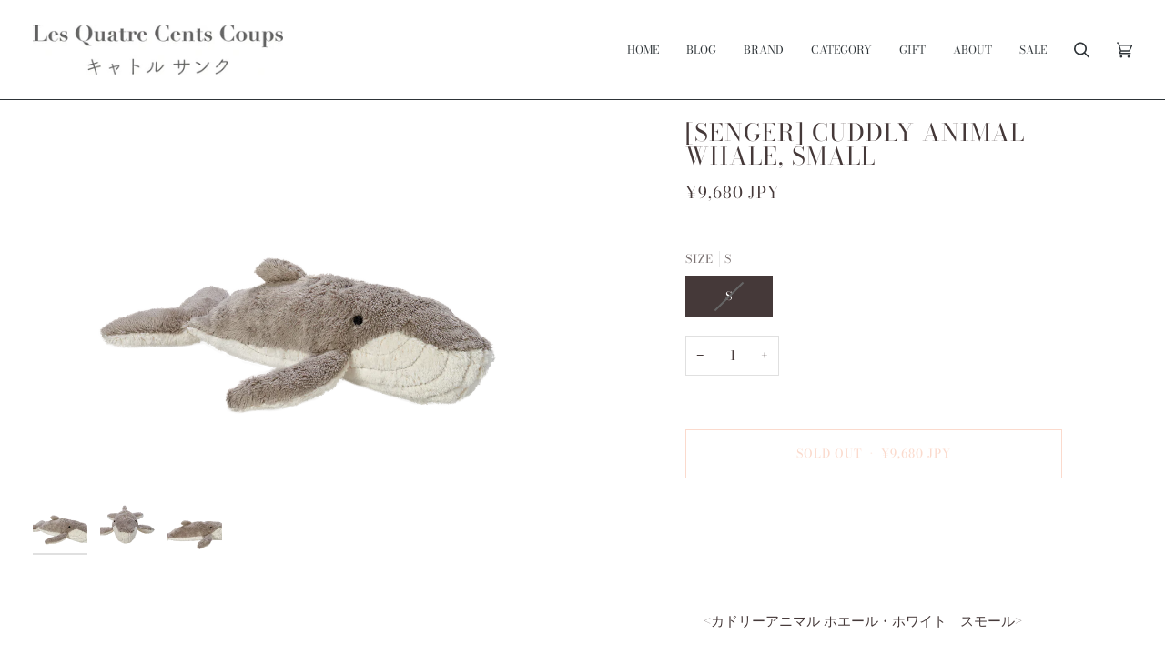

--- FILE ---
content_type: text/css
request_url: https://lesquatrecentscoups.com/cdn/shop/t/8/assets/font-settings.css?v=178970453623970718761759333125
body_size: 43
content:
@font-face{font-family:Bodoni Moda;font-weight:400;font-style:normal;font-display:swap;src:url(//lesquatrecentscoups.com/cdn/fonts/bodoni_moda/bodonimoda_n4.025af1859727a91866b3c708393a6dc972156491.woff2?h1=bGVzcXVhdHJlY2VudHNjb3Vwcy5jb20&h2=bGVzNDAwY291cHMxLmFjY291bnQubXlzaG9waWZ5LmNvbQ&hmac=baf97ba540e0010099b92bdcd9a071f52022dd2b70095c9fde7537411ab38608) format("woff2"),url(//lesquatrecentscoups.com/cdn/fonts/bodoni_moda/bodonimoda_n4.aebb4417dfed0dc5ec4a330249c3862add089916.woff?h1=bGVzcXVhdHJlY2VudHNjb3Vwcy5jb20&h2=bGVzNDAwY291cHMxLmFjY291bnQubXlzaG9waWZ5LmNvbQ&hmac=798cabe0792cec627335296d9281c31f3bc07e28b150367e178c68b9b6788ef5) format("woff")}@font-face{font-family:Bodoni Moda;font-weight:400;font-style:normal;font-display:swap;src:url(//lesquatrecentscoups.com/cdn/fonts/bodoni_moda/bodonimoda_n4.025af1859727a91866b3c708393a6dc972156491.woff2?h1=bGVzcXVhdHJlY2VudHNjb3Vwcy5jb20&h2=bGVzNDAwY291cHMxLmFjY291bnQubXlzaG9waWZ5LmNvbQ&hmac=baf97ba540e0010099b92bdcd9a071f52022dd2b70095c9fde7537411ab38608) format("woff2"),url(//lesquatrecentscoups.com/cdn/fonts/bodoni_moda/bodonimoda_n4.aebb4417dfed0dc5ec4a330249c3862add089916.woff?h1=bGVzcXVhdHJlY2VudHNjb3Vwcy5jb20&h2=bGVzNDAwY291cHMxLmFjY291bnQubXlzaG9waWZ5LmNvbQ&hmac=798cabe0792cec627335296d9281c31f3bc07e28b150367e178c68b9b6788ef5) format("woff")}@font-face{font-family:Bodoni Moda;font-weight:400;font-style:normal;font-display:swap;src:url(//lesquatrecentscoups.com/cdn/fonts/bodoni_moda/bodonimoda_n4.025af1859727a91866b3c708393a6dc972156491.woff2?h1=bGVzcXVhdHJlY2VudHNjb3Vwcy5jb20&h2=bGVzNDAwY291cHMxLmFjY291bnQubXlzaG9waWZ5LmNvbQ&hmac=baf97ba540e0010099b92bdcd9a071f52022dd2b70095c9fde7537411ab38608) format("woff2"),url(//lesquatrecentscoups.com/cdn/fonts/bodoni_moda/bodonimoda_n4.aebb4417dfed0dc5ec4a330249c3862add089916.woff?h1=bGVzcXVhdHJlY2VudHNjb3Vwcy5jb20&h2=bGVzNDAwY291cHMxLmFjY291bnQubXlzaG9waWZ5LmNvbQ&hmac=798cabe0792cec627335296d9281c31f3bc07e28b150367e178c68b9b6788ef5) format("woff")}@font-face{font-family:Bodoni Moda;font-weight:500;font-style:normal;font-display:swap;src:url(//lesquatrecentscoups.com/cdn/fonts/bodoni_moda/bodonimoda_n5.36d0da1db617c453fb46e8089790ab6dc72c2356.woff2?h1=bGVzcXVhdHJlY2VudHNjb3Vwcy5jb20&h2=bGVzNDAwY291cHMxLmFjY291bnQubXlzaG9waWZ5LmNvbQ&hmac=af43f208c86c0aba2e8c80b0e495598aee314792723c8ea70b309a60064070d6) format("woff2"),url(//lesquatrecentscoups.com/cdn/fonts/bodoni_moda/bodonimoda_n5.40f612bab009769f87511096f185d9228ad3baa3.woff?h1=bGVzcXVhdHJlY2VudHNjb3Vwcy5jb20&h2=bGVzNDAwY291cHMxLmFjY291bnQubXlzaG9waWZ5LmNvbQ&hmac=c52d5082da0cf447ae91329109639e25d93aeeefca16682700195e6c181f5731) format("woff")}@font-face{font-family:Bodoni Moda;font-weight:500;font-style:normal;font-display:swap;src:url(//lesquatrecentscoups.com/cdn/fonts/bodoni_moda/bodonimoda_n5.36d0da1db617c453fb46e8089790ab6dc72c2356.woff2?h1=bGVzcXVhdHJlY2VudHNjb3Vwcy5jb20&h2=bGVzNDAwY291cHMxLmFjY291bnQubXlzaG9waWZ5LmNvbQ&hmac=af43f208c86c0aba2e8c80b0e495598aee314792723c8ea70b309a60064070d6) format("woff2"),url(//lesquatrecentscoups.com/cdn/fonts/bodoni_moda/bodonimoda_n5.40f612bab009769f87511096f185d9228ad3baa3.woff?h1=bGVzcXVhdHJlY2VudHNjb3Vwcy5jb20&h2=bGVzNDAwY291cHMxLmFjY291bnQubXlzaG9waWZ5LmNvbQ&hmac=c52d5082da0cf447ae91329109639e25d93aeeefca16682700195e6c181f5731) format("woff")}@font-face{font-family:Bodoni Moda;font-weight:500;font-style:normal;font-display:swap;src:url(//lesquatrecentscoups.com/cdn/fonts/bodoni_moda/bodonimoda_n5.36d0da1db617c453fb46e8089790ab6dc72c2356.woff2?h1=bGVzcXVhdHJlY2VudHNjb3Vwcy5jb20&h2=bGVzNDAwY291cHMxLmFjY291bnQubXlzaG9waWZ5LmNvbQ&hmac=af43f208c86c0aba2e8c80b0e495598aee314792723c8ea70b309a60064070d6) format("woff2"),url(//lesquatrecentscoups.com/cdn/fonts/bodoni_moda/bodonimoda_n5.40f612bab009769f87511096f185d9228ad3baa3.woff?h1=bGVzcXVhdHJlY2VudHNjb3Vwcy5jb20&h2=bGVzNDAwY291cHMxLmFjY291bnQubXlzaG9waWZ5LmNvbQ&hmac=c52d5082da0cf447ae91329109639e25d93aeeefca16682700195e6c181f5731) format("woff")}@font-face{font-family:Bodoni Moda;font-weight:400;font-style:italic;font-display:swap;src:url(//lesquatrecentscoups.com/cdn/fonts/bodoni_moda/bodonimoda_i4.4d7d6dcd28539d05c34746a790d428e621a34321.woff2?h1=bGVzcXVhdHJlY2VudHNjb3Vwcy5jb20&h2=bGVzNDAwY291cHMxLmFjY291bnQubXlzaG9waWZ5LmNvbQ&hmac=5c02cd5c524dba2c673c1b9fd7fcbe18244033817b5eac974f8369cfe87263a4) format("woff2"),url(//lesquatrecentscoups.com/cdn/fonts/bodoni_moda/bodonimoda_i4.47427f01d2c6bc1acfc811bad9213cf287ad6b97.woff?h1=bGVzcXVhdHJlY2VudHNjb3Vwcy5jb20&h2=bGVzNDAwY291cHMxLmFjY291bnQubXlzaG9waWZ5LmNvbQ&hmac=85313d1bb6f17c2d58273471f5f61953f393a7775b92c2af4f3b0f16898b8288) format("woff")}@font-face{font-family:Bodoni Moda;font-weight:500;font-style:italic;font-display:swap;src:url(//lesquatrecentscoups.com/cdn/fonts/bodoni_moda/bodonimoda_i5.209620caef193d3daf452bfa1db3dd8691bfd266.woff2?h1=bGVzcXVhdHJlY2VudHNjb3Vwcy5jb20&h2=bGVzNDAwY291cHMxLmFjY291bnQubXlzaG9waWZ5LmNvbQ&hmac=88c75d7bea2f591be27a7ffd2bebcb57520da0d63e07d74b84fae74dcec3b043) format("woff2"),url(//lesquatrecentscoups.com/cdn/fonts/bodoni_moda/bodonimoda_i5.91799af31ed8c23da83c7889fe5a3761b06c8617.woff?h1=bGVzcXVhdHJlY2VudHNjb3Vwcy5jb20&h2=bGVzNDAwY291cHMxLmFjY291bnQubXlzaG9waWZ5LmNvbQ&hmac=977e89221502da8f3d839ac0c770ed52ba2a28e000bf861b41ed1805c999d9a4) format("woff")}
/*# sourceMappingURL=/cdn/shop/t/8/assets/font-settings.css.map?v=178970453623970718761759333125 */
